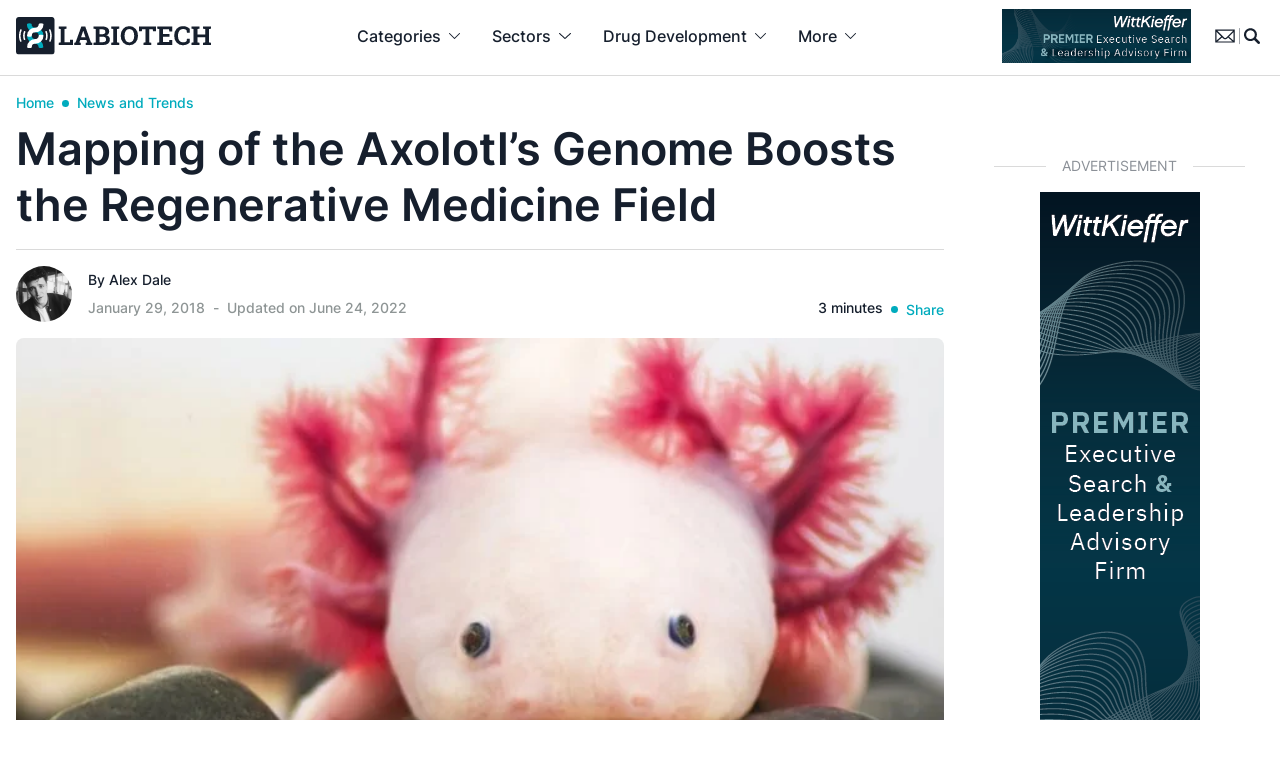

--- FILE ---
content_type: text/html; charset=utf-8
request_url: https://www.google.com/recaptcha/api2/anchor?ar=1&k=6Lctlk4qAAAAAKll71Ha-ZELEdrT0RdkBARGaY76&co=aHR0cHM6Ly93d3cubGFiaW90ZWNoLmV1OjQ0Mw..&hl=en&v=PoyoqOPhxBO7pBk68S4YbpHZ&size=invisible&anchor-ms=20000&execute-ms=30000&cb=5dhz4lo70gno
body_size: 48925
content:
<!DOCTYPE HTML><html dir="ltr" lang="en"><head><meta http-equiv="Content-Type" content="text/html; charset=UTF-8">
<meta http-equiv="X-UA-Compatible" content="IE=edge">
<title>reCAPTCHA</title>
<style type="text/css">
/* cyrillic-ext */
@font-face {
  font-family: 'Roboto';
  font-style: normal;
  font-weight: 400;
  font-stretch: 100%;
  src: url(//fonts.gstatic.com/s/roboto/v48/KFO7CnqEu92Fr1ME7kSn66aGLdTylUAMa3GUBHMdazTgWw.woff2) format('woff2');
  unicode-range: U+0460-052F, U+1C80-1C8A, U+20B4, U+2DE0-2DFF, U+A640-A69F, U+FE2E-FE2F;
}
/* cyrillic */
@font-face {
  font-family: 'Roboto';
  font-style: normal;
  font-weight: 400;
  font-stretch: 100%;
  src: url(//fonts.gstatic.com/s/roboto/v48/KFO7CnqEu92Fr1ME7kSn66aGLdTylUAMa3iUBHMdazTgWw.woff2) format('woff2');
  unicode-range: U+0301, U+0400-045F, U+0490-0491, U+04B0-04B1, U+2116;
}
/* greek-ext */
@font-face {
  font-family: 'Roboto';
  font-style: normal;
  font-weight: 400;
  font-stretch: 100%;
  src: url(//fonts.gstatic.com/s/roboto/v48/KFO7CnqEu92Fr1ME7kSn66aGLdTylUAMa3CUBHMdazTgWw.woff2) format('woff2');
  unicode-range: U+1F00-1FFF;
}
/* greek */
@font-face {
  font-family: 'Roboto';
  font-style: normal;
  font-weight: 400;
  font-stretch: 100%;
  src: url(//fonts.gstatic.com/s/roboto/v48/KFO7CnqEu92Fr1ME7kSn66aGLdTylUAMa3-UBHMdazTgWw.woff2) format('woff2');
  unicode-range: U+0370-0377, U+037A-037F, U+0384-038A, U+038C, U+038E-03A1, U+03A3-03FF;
}
/* math */
@font-face {
  font-family: 'Roboto';
  font-style: normal;
  font-weight: 400;
  font-stretch: 100%;
  src: url(//fonts.gstatic.com/s/roboto/v48/KFO7CnqEu92Fr1ME7kSn66aGLdTylUAMawCUBHMdazTgWw.woff2) format('woff2');
  unicode-range: U+0302-0303, U+0305, U+0307-0308, U+0310, U+0312, U+0315, U+031A, U+0326-0327, U+032C, U+032F-0330, U+0332-0333, U+0338, U+033A, U+0346, U+034D, U+0391-03A1, U+03A3-03A9, U+03B1-03C9, U+03D1, U+03D5-03D6, U+03F0-03F1, U+03F4-03F5, U+2016-2017, U+2034-2038, U+203C, U+2040, U+2043, U+2047, U+2050, U+2057, U+205F, U+2070-2071, U+2074-208E, U+2090-209C, U+20D0-20DC, U+20E1, U+20E5-20EF, U+2100-2112, U+2114-2115, U+2117-2121, U+2123-214F, U+2190, U+2192, U+2194-21AE, U+21B0-21E5, U+21F1-21F2, U+21F4-2211, U+2213-2214, U+2216-22FF, U+2308-230B, U+2310, U+2319, U+231C-2321, U+2336-237A, U+237C, U+2395, U+239B-23B7, U+23D0, U+23DC-23E1, U+2474-2475, U+25AF, U+25B3, U+25B7, U+25BD, U+25C1, U+25CA, U+25CC, U+25FB, U+266D-266F, U+27C0-27FF, U+2900-2AFF, U+2B0E-2B11, U+2B30-2B4C, U+2BFE, U+3030, U+FF5B, U+FF5D, U+1D400-1D7FF, U+1EE00-1EEFF;
}
/* symbols */
@font-face {
  font-family: 'Roboto';
  font-style: normal;
  font-weight: 400;
  font-stretch: 100%;
  src: url(//fonts.gstatic.com/s/roboto/v48/KFO7CnqEu92Fr1ME7kSn66aGLdTylUAMaxKUBHMdazTgWw.woff2) format('woff2');
  unicode-range: U+0001-000C, U+000E-001F, U+007F-009F, U+20DD-20E0, U+20E2-20E4, U+2150-218F, U+2190, U+2192, U+2194-2199, U+21AF, U+21E6-21F0, U+21F3, U+2218-2219, U+2299, U+22C4-22C6, U+2300-243F, U+2440-244A, U+2460-24FF, U+25A0-27BF, U+2800-28FF, U+2921-2922, U+2981, U+29BF, U+29EB, U+2B00-2BFF, U+4DC0-4DFF, U+FFF9-FFFB, U+10140-1018E, U+10190-1019C, U+101A0, U+101D0-101FD, U+102E0-102FB, U+10E60-10E7E, U+1D2C0-1D2D3, U+1D2E0-1D37F, U+1F000-1F0FF, U+1F100-1F1AD, U+1F1E6-1F1FF, U+1F30D-1F30F, U+1F315, U+1F31C, U+1F31E, U+1F320-1F32C, U+1F336, U+1F378, U+1F37D, U+1F382, U+1F393-1F39F, U+1F3A7-1F3A8, U+1F3AC-1F3AF, U+1F3C2, U+1F3C4-1F3C6, U+1F3CA-1F3CE, U+1F3D4-1F3E0, U+1F3ED, U+1F3F1-1F3F3, U+1F3F5-1F3F7, U+1F408, U+1F415, U+1F41F, U+1F426, U+1F43F, U+1F441-1F442, U+1F444, U+1F446-1F449, U+1F44C-1F44E, U+1F453, U+1F46A, U+1F47D, U+1F4A3, U+1F4B0, U+1F4B3, U+1F4B9, U+1F4BB, U+1F4BF, U+1F4C8-1F4CB, U+1F4D6, U+1F4DA, U+1F4DF, U+1F4E3-1F4E6, U+1F4EA-1F4ED, U+1F4F7, U+1F4F9-1F4FB, U+1F4FD-1F4FE, U+1F503, U+1F507-1F50B, U+1F50D, U+1F512-1F513, U+1F53E-1F54A, U+1F54F-1F5FA, U+1F610, U+1F650-1F67F, U+1F687, U+1F68D, U+1F691, U+1F694, U+1F698, U+1F6AD, U+1F6B2, U+1F6B9-1F6BA, U+1F6BC, U+1F6C6-1F6CF, U+1F6D3-1F6D7, U+1F6E0-1F6EA, U+1F6F0-1F6F3, U+1F6F7-1F6FC, U+1F700-1F7FF, U+1F800-1F80B, U+1F810-1F847, U+1F850-1F859, U+1F860-1F887, U+1F890-1F8AD, U+1F8B0-1F8BB, U+1F8C0-1F8C1, U+1F900-1F90B, U+1F93B, U+1F946, U+1F984, U+1F996, U+1F9E9, U+1FA00-1FA6F, U+1FA70-1FA7C, U+1FA80-1FA89, U+1FA8F-1FAC6, U+1FACE-1FADC, U+1FADF-1FAE9, U+1FAF0-1FAF8, U+1FB00-1FBFF;
}
/* vietnamese */
@font-face {
  font-family: 'Roboto';
  font-style: normal;
  font-weight: 400;
  font-stretch: 100%;
  src: url(//fonts.gstatic.com/s/roboto/v48/KFO7CnqEu92Fr1ME7kSn66aGLdTylUAMa3OUBHMdazTgWw.woff2) format('woff2');
  unicode-range: U+0102-0103, U+0110-0111, U+0128-0129, U+0168-0169, U+01A0-01A1, U+01AF-01B0, U+0300-0301, U+0303-0304, U+0308-0309, U+0323, U+0329, U+1EA0-1EF9, U+20AB;
}
/* latin-ext */
@font-face {
  font-family: 'Roboto';
  font-style: normal;
  font-weight: 400;
  font-stretch: 100%;
  src: url(//fonts.gstatic.com/s/roboto/v48/KFO7CnqEu92Fr1ME7kSn66aGLdTylUAMa3KUBHMdazTgWw.woff2) format('woff2');
  unicode-range: U+0100-02BA, U+02BD-02C5, U+02C7-02CC, U+02CE-02D7, U+02DD-02FF, U+0304, U+0308, U+0329, U+1D00-1DBF, U+1E00-1E9F, U+1EF2-1EFF, U+2020, U+20A0-20AB, U+20AD-20C0, U+2113, U+2C60-2C7F, U+A720-A7FF;
}
/* latin */
@font-face {
  font-family: 'Roboto';
  font-style: normal;
  font-weight: 400;
  font-stretch: 100%;
  src: url(//fonts.gstatic.com/s/roboto/v48/KFO7CnqEu92Fr1ME7kSn66aGLdTylUAMa3yUBHMdazQ.woff2) format('woff2');
  unicode-range: U+0000-00FF, U+0131, U+0152-0153, U+02BB-02BC, U+02C6, U+02DA, U+02DC, U+0304, U+0308, U+0329, U+2000-206F, U+20AC, U+2122, U+2191, U+2193, U+2212, U+2215, U+FEFF, U+FFFD;
}
/* cyrillic-ext */
@font-face {
  font-family: 'Roboto';
  font-style: normal;
  font-weight: 500;
  font-stretch: 100%;
  src: url(//fonts.gstatic.com/s/roboto/v48/KFO7CnqEu92Fr1ME7kSn66aGLdTylUAMa3GUBHMdazTgWw.woff2) format('woff2');
  unicode-range: U+0460-052F, U+1C80-1C8A, U+20B4, U+2DE0-2DFF, U+A640-A69F, U+FE2E-FE2F;
}
/* cyrillic */
@font-face {
  font-family: 'Roboto';
  font-style: normal;
  font-weight: 500;
  font-stretch: 100%;
  src: url(//fonts.gstatic.com/s/roboto/v48/KFO7CnqEu92Fr1ME7kSn66aGLdTylUAMa3iUBHMdazTgWw.woff2) format('woff2');
  unicode-range: U+0301, U+0400-045F, U+0490-0491, U+04B0-04B1, U+2116;
}
/* greek-ext */
@font-face {
  font-family: 'Roboto';
  font-style: normal;
  font-weight: 500;
  font-stretch: 100%;
  src: url(//fonts.gstatic.com/s/roboto/v48/KFO7CnqEu92Fr1ME7kSn66aGLdTylUAMa3CUBHMdazTgWw.woff2) format('woff2');
  unicode-range: U+1F00-1FFF;
}
/* greek */
@font-face {
  font-family: 'Roboto';
  font-style: normal;
  font-weight: 500;
  font-stretch: 100%;
  src: url(//fonts.gstatic.com/s/roboto/v48/KFO7CnqEu92Fr1ME7kSn66aGLdTylUAMa3-UBHMdazTgWw.woff2) format('woff2');
  unicode-range: U+0370-0377, U+037A-037F, U+0384-038A, U+038C, U+038E-03A1, U+03A3-03FF;
}
/* math */
@font-face {
  font-family: 'Roboto';
  font-style: normal;
  font-weight: 500;
  font-stretch: 100%;
  src: url(//fonts.gstatic.com/s/roboto/v48/KFO7CnqEu92Fr1ME7kSn66aGLdTylUAMawCUBHMdazTgWw.woff2) format('woff2');
  unicode-range: U+0302-0303, U+0305, U+0307-0308, U+0310, U+0312, U+0315, U+031A, U+0326-0327, U+032C, U+032F-0330, U+0332-0333, U+0338, U+033A, U+0346, U+034D, U+0391-03A1, U+03A3-03A9, U+03B1-03C9, U+03D1, U+03D5-03D6, U+03F0-03F1, U+03F4-03F5, U+2016-2017, U+2034-2038, U+203C, U+2040, U+2043, U+2047, U+2050, U+2057, U+205F, U+2070-2071, U+2074-208E, U+2090-209C, U+20D0-20DC, U+20E1, U+20E5-20EF, U+2100-2112, U+2114-2115, U+2117-2121, U+2123-214F, U+2190, U+2192, U+2194-21AE, U+21B0-21E5, U+21F1-21F2, U+21F4-2211, U+2213-2214, U+2216-22FF, U+2308-230B, U+2310, U+2319, U+231C-2321, U+2336-237A, U+237C, U+2395, U+239B-23B7, U+23D0, U+23DC-23E1, U+2474-2475, U+25AF, U+25B3, U+25B7, U+25BD, U+25C1, U+25CA, U+25CC, U+25FB, U+266D-266F, U+27C0-27FF, U+2900-2AFF, U+2B0E-2B11, U+2B30-2B4C, U+2BFE, U+3030, U+FF5B, U+FF5D, U+1D400-1D7FF, U+1EE00-1EEFF;
}
/* symbols */
@font-face {
  font-family: 'Roboto';
  font-style: normal;
  font-weight: 500;
  font-stretch: 100%;
  src: url(//fonts.gstatic.com/s/roboto/v48/KFO7CnqEu92Fr1ME7kSn66aGLdTylUAMaxKUBHMdazTgWw.woff2) format('woff2');
  unicode-range: U+0001-000C, U+000E-001F, U+007F-009F, U+20DD-20E0, U+20E2-20E4, U+2150-218F, U+2190, U+2192, U+2194-2199, U+21AF, U+21E6-21F0, U+21F3, U+2218-2219, U+2299, U+22C4-22C6, U+2300-243F, U+2440-244A, U+2460-24FF, U+25A0-27BF, U+2800-28FF, U+2921-2922, U+2981, U+29BF, U+29EB, U+2B00-2BFF, U+4DC0-4DFF, U+FFF9-FFFB, U+10140-1018E, U+10190-1019C, U+101A0, U+101D0-101FD, U+102E0-102FB, U+10E60-10E7E, U+1D2C0-1D2D3, U+1D2E0-1D37F, U+1F000-1F0FF, U+1F100-1F1AD, U+1F1E6-1F1FF, U+1F30D-1F30F, U+1F315, U+1F31C, U+1F31E, U+1F320-1F32C, U+1F336, U+1F378, U+1F37D, U+1F382, U+1F393-1F39F, U+1F3A7-1F3A8, U+1F3AC-1F3AF, U+1F3C2, U+1F3C4-1F3C6, U+1F3CA-1F3CE, U+1F3D4-1F3E0, U+1F3ED, U+1F3F1-1F3F3, U+1F3F5-1F3F7, U+1F408, U+1F415, U+1F41F, U+1F426, U+1F43F, U+1F441-1F442, U+1F444, U+1F446-1F449, U+1F44C-1F44E, U+1F453, U+1F46A, U+1F47D, U+1F4A3, U+1F4B0, U+1F4B3, U+1F4B9, U+1F4BB, U+1F4BF, U+1F4C8-1F4CB, U+1F4D6, U+1F4DA, U+1F4DF, U+1F4E3-1F4E6, U+1F4EA-1F4ED, U+1F4F7, U+1F4F9-1F4FB, U+1F4FD-1F4FE, U+1F503, U+1F507-1F50B, U+1F50D, U+1F512-1F513, U+1F53E-1F54A, U+1F54F-1F5FA, U+1F610, U+1F650-1F67F, U+1F687, U+1F68D, U+1F691, U+1F694, U+1F698, U+1F6AD, U+1F6B2, U+1F6B9-1F6BA, U+1F6BC, U+1F6C6-1F6CF, U+1F6D3-1F6D7, U+1F6E0-1F6EA, U+1F6F0-1F6F3, U+1F6F7-1F6FC, U+1F700-1F7FF, U+1F800-1F80B, U+1F810-1F847, U+1F850-1F859, U+1F860-1F887, U+1F890-1F8AD, U+1F8B0-1F8BB, U+1F8C0-1F8C1, U+1F900-1F90B, U+1F93B, U+1F946, U+1F984, U+1F996, U+1F9E9, U+1FA00-1FA6F, U+1FA70-1FA7C, U+1FA80-1FA89, U+1FA8F-1FAC6, U+1FACE-1FADC, U+1FADF-1FAE9, U+1FAF0-1FAF8, U+1FB00-1FBFF;
}
/* vietnamese */
@font-face {
  font-family: 'Roboto';
  font-style: normal;
  font-weight: 500;
  font-stretch: 100%;
  src: url(//fonts.gstatic.com/s/roboto/v48/KFO7CnqEu92Fr1ME7kSn66aGLdTylUAMa3OUBHMdazTgWw.woff2) format('woff2');
  unicode-range: U+0102-0103, U+0110-0111, U+0128-0129, U+0168-0169, U+01A0-01A1, U+01AF-01B0, U+0300-0301, U+0303-0304, U+0308-0309, U+0323, U+0329, U+1EA0-1EF9, U+20AB;
}
/* latin-ext */
@font-face {
  font-family: 'Roboto';
  font-style: normal;
  font-weight: 500;
  font-stretch: 100%;
  src: url(//fonts.gstatic.com/s/roboto/v48/KFO7CnqEu92Fr1ME7kSn66aGLdTylUAMa3KUBHMdazTgWw.woff2) format('woff2');
  unicode-range: U+0100-02BA, U+02BD-02C5, U+02C7-02CC, U+02CE-02D7, U+02DD-02FF, U+0304, U+0308, U+0329, U+1D00-1DBF, U+1E00-1E9F, U+1EF2-1EFF, U+2020, U+20A0-20AB, U+20AD-20C0, U+2113, U+2C60-2C7F, U+A720-A7FF;
}
/* latin */
@font-face {
  font-family: 'Roboto';
  font-style: normal;
  font-weight: 500;
  font-stretch: 100%;
  src: url(//fonts.gstatic.com/s/roboto/v48/KFO7CnqEu92Fr1ME7kSn66aGLdTylUAMa3yUBHMdazQ.woff2) format('woff2');
  unicode-range: U+0000-00FF, U+0131, U+0152-0153, U+02BB-02BC, U+02C6, U+02DA, U+02DC, U+0304, U+0308, U+0329, U+2000-206F, U+20AC, U+2122, U+2191, U+2193, U+2212, U+2215, U+FEFF, U+FFFD;
}
/* cyrillic-ext */
@font-face {
  font-family: 'Roboto';
  font-style: normal;
  font-weight: 900;
  font-stretch: 100%;
  src: url(//fonts.gstatic.com/s/roboto/v48/KFO7CnqEu92Fr1ME7kSn66aGLdTylUAMa3GUBHMdazTgWw.woff2) format('woff2');
  unicode-range: U+0460-052F, U+1C80-1C8A, U+20B4, U+2DE0-2DFF, U+A640-A69F, U+FE2E-FE2F;
}
/* cyrillic */
@font-face {
  font-family: 'Roboto';
  font-style: normal;
  font-weight: 900;
  font-stretch: 100%;
  src: url(//fonts.gstatic.com/s/roboto/v48/KFO7CnqEu92Fr1ME7kSn66aGLdTylUAMa3iUBHMdazTgWw.woff2) format('woff2');
  unicode-range: U+0301, U+0400-045F, U+0490-0491, U+04B0-04B1, U+2116;
}
/* greek-ext */
@font-face {
  font-family: 'Roboto';
  font-style: normal;
  font-weight: 900;
  font-stretch: 100%;
  src: url(//fonts.gstatic.com/s/roboto/v48/KFO7CnqEu92Fr1ME7kSn66aGLdTylUAMa3CUBHMdazTgWw.woff2) format('woff2');
  unicode-range: U+1F00-1FFF;
}
/* greek */
@font-face {
  font-family: 'Roboto';
  font-style: normal;
  font-weight: 900;
  font-stretch: 100%;
  src: url(//fonts.gstatic.com/s/roboto/v48/KFO7CnqEu92Fr1ME7kSn66aGLdTylUAMa3-UBHMdazTgWw.woff2) format('woff2');
  unicode-range: U+0370-0377, U+037A-037F, U+0384-038A, U+038C, U+038E-03A1, U+03A3-03FF;
}
/* math */
@font-face {
  font-family: 'Roboto';
  font-style: normal;
  font-weight: 900;
  font-stretch: 100%;
  src: url(//fonts.gstatic.com/s/roboto/v48/KFO7CnqEu92Fr1ME7kSn66aGLdTylUAMawCUBHMdazTgWw.woff2) format('woff2');
  unicode-range: U+0302-0303, U+0305, U+0307-0308, U+0310, U+0312, U+0315, U+031A, U+0326-0327, U+032C, U+032F-0330, U+0332-0333, U+0338, U+033A, U+0346, U+034D, U+0391-03A1, U+03A3-03A9, U+03B1-03C9, U+03D1, U+03D5-03D6, U+03F0-03F1, U+03F4-03F5, U+2016-2017, U+2034-2038, U+203C, U+2040, U+2043, U+2047, U+2050, U+2057, U+205F, U+2070-2071, U+2074-208E, U+2090-209C, U+20D0-20DC, U+20E1, U+20E5-20EF, U+2100-2112, U+2114-2115, U+2117-2121, U+2123-214F, U+2190, U+2192, U+2194-21AE, U+21B0-21E5, U+21F1-21F2, U+21F4-2211, U+2213-2214, U+2216-22FF, U+2308-230B, U+2310, U+2319, U+231C-2321, U+2336-237A, U+237C, U+2395, U+239B-23B7, U+23D0, U+23DC-23E1, U+2474-2475, U+25AF, U+25B3, U+25B7, U+25BD, U+25C1, U+25CA, U+25CC, U+25FB, U+266D-266F, U+27C0-27FF, U+2900-2AFF, U+2B0E-2B11, U+2B30-2B4C, U+2BFE, U+3030, U+FF5B, U+FF5D, U+1D400-1D7FF, U+1EE00-1EEFF;
}
/* symbols */
@font-face {
  font-family: 'Roboto';
  font-style: normal;
  font-weight: 900;
  font-stretch: 100%;
  src: url(//fonts.gstatic.com/s/roboto/v48/KFO7CnqEu92Fr1ME7kSn66aGLdTylUAMaxKUBHMdazTgWw.woff2) format('woff2');
  unicode-range: U+0001-000C, U+000E-001F, U+007F-009F, U+20DD-20E0, U+20E2-20E4, U+2150-218F, U+2190, U+2192, U+2194-2199, U+21AF, U+21E6-21F0, U+21F3, U+2218-2219, U+2299, U+22C4-22C6, U+2300-243F, U+2440-244A, U+2460-24FF, U+25A0-27BF, U+2800-28FF, U+2921-2922, U+2981, U+29BF, U+29EB, U+2B00-2BFF, U+4DC0-4DFF, U+FFF9-FFFB, U+10140-1018E, U+10190-1019C, U+101A0, U+101D0-101FD, U+102E0-102FB, U+10E60-10E7E, U+1D2C0-1D2D3, U+1D2E0-1D37F, U+1F000-1F0FF, U+1F100-1F1AD, U+1F1E6-1F1FF, U+1F30D-1F30F, U+1F315, U+1F31C, U+1F31E, U+1F320-1F32C, U+1F336, U+1F378, U+1F37D, U+1F382, U+1F393-1F39F, U+1F3A7-1F3A8, U+1F3AC-1F3AF, U+1F3C2, U+1F3C4-1F3C6, U+1F3CA-1F3CE, U+1F3D4-1F3E0, U+1F3ED, U+1F3F1-1F3F3, U+1F3F5-1F3F7, U+1F408, U+1F415, U+1F41F, U+1F426, U+1F43F, U+1F441-1F442, U+1F444, U+1F446-1F449, U+1F44C-1F44E, U+1F453, U+1F46A, U+1F47D, U+1F4A3, U+1F4B0, U+1F4B3, U+1F4B9, U+1F4BB, U+1F4BF, U+1F4C8-1F4CB, U+1F4D6, U+1F4DA, U+1F4DF, U+1F4E3-1F4E6, U+1F4EA-1F4ED, U+1F4F7, U+1F4F9-1F4FB, U+1F4FD-1F4FE, U+1F503, U+1F507-1F50B, U+1F50D, U+1F512-1F513, U+1F53E-1F54A, U+1F54F-1F5FA, U+1F610, U+1F650-1F67F, U+1F687, U+1F68D, U+1F691, U+1F694, U+1F698, U+1F6AD, U+1F6B2, U+1F6B9-1F6BA, U+1F6BC, U+1F6C6-1F6CF, U+1F6D3-1F6D7, U+1F6E0-1F6EA, U+1F6F0-1F6F3, U+1F6F7-1F6FC, U+1F700-1F7FF, U+1F800-1F80B, U+1F810-1F847, U+1F850-1F859, U+1F860-1F887, U+1F890-1F8AD, U+1F8B0-1F8BB, U+1F8C0-1F8C1, U+1F900-1F90B, U+1F93B, U+1F946, U+1F984, U+1F996, U+1F9E9, U+1FA00-1FA6F, U+1FA70-1FA7C, U+1FA80-1FA89, U+1FA8F-1FAC6, U+1FACE-1FADC, U+1FADF-1FAE9, U+1FAF0-1FAF8, U+1FB00-1FBFF;
}
/* vietnamese */
@font-face {
  font-family: 'Roboto';
  font-style: normal;
  font-weight: 900;
  font-stretch: 100%;
  src: url(//fonts.gstatic.com/s/roboto/v48/KFO7CnqEu92Fr1ME7kSn66aGLdTylUAMa3OUBHMdazTgWw.woff2) format('woff2');
  unicode-range: U+0102-0103, U+0110-0111, U+0128-0129, U+0168-0169, U+01A0-01A1, U+01AF-01B0, U+0300-0301, U+0303-0304, U+0308-0309, U+0323, U+0329, U+1EA0-1EF9, U+20AB;
}
/* latin-ext */
@font-face {
  font-family: 'Roboto';
  font-style: normal;
  font-weight: 900;
  font-stretch: 100%;
  src: url(//fonts.gstatic.com/s/roboto/v48/KFO7CnqEu92Fr1ME7kSn66aGLdTylUAMa3KUBHMdazTgWw.woff2) format('woff2');
  unicode-range: U+0100-02BA, U+02BD-02C5, U+02C7-02CC, U+02CE-02D7, U+02DD-02FF, U+0304, U+0308, U+0329, U+1D00-1DBF, U+1E00-1E9F, U+1EF2-1EFF, U+2020, U+20A0-20AB, U+20AD-20C0, U+2113, U+2C60-2C7F, U+A720-A7FF;
}
/* latin */
@font-face {
  font-family: 'Roboto';
  font-style: normal;
  font-weight: 900;
  font-stretch: 100%;
  src: url(//fonts.gstatic.com/s/roboto/v48/KFO7CnqEu92Fr1ME7kSn66aGLdTylUAMa3yUBHMdazQ.woff2) format('woff2');
  unicode-range: U+0000-00FF, U+0131, U+0152-0153, U+02BB-02BC, U+02C6, U+02DA, U+02DC, U+0304, U+0308, U+0329, U+2000-206F, U+20AC, U+2122, U+2191, U+2193, U+2212, U+2215, U+FEFF, U+FFFD;
}

</style>
<link rel="stylesheet" type="text/css" href="https://www.gstatic.com/recaptcha/releases/PoyoqOPhxBO7pBk68S4YbpHZ/styles__ltr.css">
<script nonce="FPmHS0CPijLFzeQk0wny5A" type="text/javascript">window['__recaptcha_api'] = 'https://www.google.com/recaptcha/api2/';</script>
<script type="text/javascript" src="https://www.gstatic.com/recaptcha/releases/PoyoqOPhxBO7pBk68S4YbpHZ/recaptcha__en.js" nonce="FPmHS0CPijLFzeQk0wny5A">
      
    </script></head>
<body><div id="rc-anchor-alert" class="rc-anchor-alert"></div>
<input type="hidden" id="recaptcha-token" value="[base64]">
<script type="text/javascript" nonce="FPmHS0CPijLFzeQk0wny5A">
      recaptcha.anchor.Main.init("[\x22ainput\x22,[\x22bgdata\x22,\x22\x22,\[base64]/[base64]/[base64]/[base64]/[base64]/UltsKytdPUU6KEU8MjA0OD9SW2wrK109RT4+NnwxOTI6KChFJjY0NTEyKT09NTUyOTYmJk0rMTxjLmxlbmd0aCYmKGMuY2hhckNvZGVBdChNKzEpJjY0NTEyKT09NTYzMjA/[base64]/[base64]/[base64]/[base64]/[base64]/[base64]/[base64]\x22,\[base64]\\u003d\x22,\x22bHIPC3XCsAZhNR/CksKMEcO5wpkGw7Rlw4x9w6/CkcKNwq5pw6HCuMKqw6N2w7HDvsOiwpU9NMO0K8O9d8OwPmZ4MBrClsOjJsKAw5fDrsKJw4HCsG8Kwo3Cq2giJkHCuVHDsE7CtMOVWg7ChsKzLRERw7bCqsKywpdeUsKUw7INw64cwq0VBzhiUsKGwqhZwr/[base64]/DkyzCgsOHw6olw4Fjw6pfYnpFCMKlLifCksK5Z8OJDV1dZzXDjnViwpfDkVN7PMKVw5Bqwr5Tw40Dwrdad2ByHcO1ecONw5hwwptHw6rDpcKHAMKNwod7OggAbMKrwr1zByYmZCMDwozDicOrO8KsNcO/KizChxzCgcOeDcKqHV1xw4vDnMOuS8OzwqAtPcKQGXDCuMOIw6fClWnCmTZFw6/CtsOQw68qa0N2PcKzCQnCnDjCsEURwqDDp8O3w5jDjQbDpyBlNgVHY8KlwqstPMOrw71RwqdpKcKPwpvDmMOvw5oIw4/CgQprGAvCpcOGw7hBXcKrw7rDhMKDw4rCiAo/[base64]/fRrDvXPCusOpw6HDmMKhT8Ktwps0wpXCo8KbwpBoNcO8wrXClsKJFcKPawPDnsOxKx/Dl3hxL8KDwqLCi8OcR8Kqe8KCwp7CsHvDvxrDjhrCuQ7Cv8OJLDoow7Fyw6HDgMKWO3/DlEXCjSsLw7fCqsKeDsKJwoMUw4dHwpLClcOyR8OwBkrCuMKEw57DpSvCuWLDiMKWw41gC8OoVV0kYMKqO8KzDsKrPUcKAsK4wpMqDHbCqcKtXcOqw7MFwq8cWE9jw496woTDi8KwTsKhwoAYw4vDl8K5woHDm1Y6VsKQwoPDoV/Du8OXw4cfwqJZworCncO2w4jCjThCw75/wpVrw67CvBLDrmxaSEFhCcKHwpMzX8Ouw4rDkn3DocO5w7cQScOObF7ChsKAATofYCJ1wo5SwqNvVV/DrcOMcmXDpcKDFHMOwr9rJ8Oqw6LCpAjCiU/Cp3TDiMK2wqXCv8OcEMKoeFXDh0Bkw71hQcORw4Fsw4kjBsO+NyrDqcOObMKiw4XDiMKLcWQoLsKRwqTDvF1ww5jCqx/[base64]/OsKgEl1DEMKfNxPDmWHDj3/[base64]/Co8O8w6HDhUTDmkUNDEvCmTMuKcOswoTCqzzCtMOBQRfDqQRFLhcDCcK6HVPCnMK/[base64]/CkF3CtVrCgMK9OAfDjz0pGg/CqhArw47DgMOFTQjDrxofwoDCicKkw4zDkMKeal0TSyNKWsOcwoNgZMOvRHQiw4wpw6/DlivDksOLwqoPa3kaw5xhw7EYw6nClkbDrMOywqIlwp8Xw5LDrzF2GmLDszbCmUFfASc1fcKKwoxEYMOawpzCk8KbK8OUwo7Co8OPPRZ+Ny/DpsOTw6E/djDDh2kKJBoAEMO4HALCpsKIw4wyaRVnSSXDjsKtKsKGNMKwwrLDuMOWO2fDt0TDtx0Cw43DhMOwbE/[base64]/ChUhFEcOGKMOEwpnDliLDs8KdbzzDpSDDmEMlWcKOwofCh1vCjBbCjnfDsWTDulvCnyZBKj3DnsKHAMO0woLChcOQZCETwrDDi8OEwrYTXxcVNMKXwp18MsOOw4hpw7zCisKUHV4rwpnCpAEuw7/DnXlpwrYWwr1/[base64]/DpMOYwoLCrGnDucKvw5jCpsOxwrgZVcOPa8KrW8O3RMKrwqczbcOLRAtGw4LDpRQ3w4Eaw7zDlELDh8OKWMKIJTfDrMKxw7fDhRFQwpM5LRgNw4hFWsKmMcOow6REGQdwwo1OAjrCgGA/TcOFD00SXsKBwpHCnCJpP8KoWMKUXcOBETrDrwvDksOUwprCtMKVwqzDusOmdMKwwq4fbMK4w7Uvwp/CjjkZwqhKw6/CjwLCtCd/[base64]/Co0Viw6cYTBbCmcOFD1ptwqvCgMKrewRvHEzDtMKfw54Gwq/DmsO9DGc5woNfXsOPecKnXCbDsys3w5BTw6zDq8KcAsOOWzcWw7bCskV/w7zDgMOcwpnCpl8HSCHCrMKWw6RODlZIH8KpNhpuwoJXwqAnQXHDqMO9R8Obwohuw6d0wr06w4tswq0nw47CnwjDj317J8KTHT8VOsKTJ8OOUi3CjygnFkFjGD8zGcKQwpBHw5EEwpfChsO8I8KHPcO8w5vDmMKdck7CksKsw6TDkhgVwo5uwr7CusK/KsKoFcOZNABvwqh3CMOsHm4fwpPDthrDhHlnwrR4LTDDicKAHmpnCSTDk8OOwqomP8KOw7TCmMO+w6rDtjUDdmLCusKiwpHDg3glwo/DhsOHwroswq/DusOuw6XDssKIaW0pwqDClnfDgHwEwr3CicKHwoAdFsK5w7APOsKuwqNfEsKvw6/DtsK0fsOrRsOzw7fCghnDksOGw7sBX8O9DMKpYsO6w7/Cq8O5NMOoMBPCuyt/w5xfw4/Cu8OjM8O3Q8K8HsOtTEEGZFDClRTDn8OGWnRAwrQ3w5HDthBkCyLDrUZMI8KYHMKgw7PCucOXwo/Cqi7Cg1bDkE58w6HCjCfCiMOQw5rDmCLDqcKBw4RTw5NCwr4ww5Q7ahXCrjnCpnFiw6nCljlbBsObwogxwpBnO8Kaw6HCkcKXfsKzwrbDviLClD7ChR7Dm8KkGCAhwqZqHVsGwpjDkmsDFC/DjcKcVcKrJVTDoMO0cMO2TsKaaETDpmTCu8OVX3kQe8OoVcKXwprDsUHDmTZAwo7DocKEdcK7w73DnEHDi8ONwrjDjMOBMMOYwpPDkyJRw5JyJcKAw6PDp1s2PELDqQNBw5/CkMKmWsOJw5fDmsKOOsKRw5ZcdsOnTcK6H8K3SWo6wpw6wrlkwrUPwoDDvlMRwq9pTj3CoV44w53DgsOaO189bS4qUhrClMKjwpHCuBUrw68mTklAPl0hw64/CHQQE3ssG1fCgRBCw7DDqDbCh8K+w53CvSM/A08ewqDDrXnCuMOfw7FBw7Blw7/DjcKswrMKVx7Cu8KBwogCwppXwozCi8K0w7zDmXFxfRFww5JnSEMnY3DDlsKsw6stFFRLZE8Ewq3Ci2zDomHDmyvCny/[base64]/Dl2vCtsKFw5IkIAlyJnPCmsOiwrjDujrCmcKnWsKWNTsiZ8OZw4AaAsKkw48sRcKowqtnBcO3DMOYw7AxGMKRA8OKwr3CunBvw40NUH7DoXDClcKAwoHDg2gBCRPDv8O9wpk4w4vCicOPw7HDpnvCkA4zG3cfAcOBwodEZ8Oaw7jDksKFY8K4LsKnwqh+wp/DpHDCkMKCVFs+JgjDnsKLL8O3wrfDocKqRRDCqgPDphxcw7/ChsO0w4QKwrPCil3CpFfDtjRqblc3C8K1cMORT8Onw6A+wpkELwzDi2csw4hRInPDm8OIwrxobcKBwok0f2tYwp1Zw7ZpVsO2axfCmzJtQcKUIR5JQsKYwpoqw4jDjMOkXXLDlS7Dn0/CocOGPgvCpsOzw4/DuFnCpsOOwpvDrTtWw5nCoMOaExomwpIZw6AnKRbDuBhzMMOHw7xMwovDvjNJwrZDZcOhTcKqwp7CqcK1wr3CtVsKwqJdwoPCssO1wpDDkU3DnsO7GsOww7/Cqg5hNm9mExDCrMKKwol0w4Znwq8kOsKyIsKwwoDDtQXCkx4Mw7JJMFfDpsKVwrNFdkoqfcKywpMKX8O+T2lNw50Zw4dROzzDgMOtw4HCqMOCHRNew6LDocKGwpXDrSrDtXfDh1/CksONw4J8w4A4wqvDkT3CmhQtwpotLAzDtMKpGzzCpcKoODvDrMKXS8K4ck/[base64]/[base64]/wrvCu3YUw6bCh3rCv8OLQMOmZDfCs8OewrHDiMK8w78nw7TCp8OEwpHCqU5KwpZpF1/[base64]/wrLDg8OHNMKlw6XDhl/ChcKYWcKiwqZyLiLDncOWG8OjwqljwqBmw68SQ8KeeVRbwpxZw4AAK8Kcw47DuWgDIsOrYTVLwrfDosObwp0Qw6U4wr4Fwr7DrcK6EsOVOsOGwoV7wonCjUDCncOzCiIsE8OpDcKhDQxMDDjDnsOhXMK/w5c8OcKYwr5nwqdNwopDTsKnworCmsO/[base64]/DqcOlwrLClsKFfcOjBcKPdcObwqhDwp8zw4low73DisOGw7d1JsKuR0nDoAHCniXCqcOAwoXDv2nDoMKoUzFIVgzCkRfDsMOeK8K5aX3ClsKiI3EsesO+dEfDrsKZOMOHw6djemQHwr/[base64]/K1vDmXRgZWDDszHDl2TCqcKfw5JAwqgLK1bCsGYeworCqsOFwrxnWMKcWzzDgGLDn8Oxw4kzSMOvw4ctQcKxwrvDocOyw43DosKjwoVVw4o3UsO9wrgnwobCpSZoHsKOw67Cu2RWwq/CmMOHOi1Dw6xcwr3CoMOowrMdJMKLwp5YwrnDo8OyKsKCP8Ofw6oKHDbDvMO3w41IDBLDn0fChAsxw7TCpG4Iwq/[base64]/DvAfCscKXw7A2UT8lwqFBw57CvcK/esKcwqrCsMOhw6kEwobDn8OBwokadMO/wr49wpXCgTI3Fgs+w5nDk14Jw7TCi8K1BMOMwpFiIMKFc8KkwrBXwqDDnsOAwpHDkjjDpQbDtibDtlTClcKBcUTDsMOIw7UweF3DrGHCnCLDqxzDjh8nw7zCv8KZBnICwrcMw77Do8OswpMxLMKZccKMwpkQwp1yBcKywrrCt8Kpw7t5YcKoWTLCuWzDvsOcfg/CoRxkXMOwwokvwonCj8KzMXDCvnwoEsKwBMKCOxsEw7YcHsOxM8KXUcObwrIuwoQ1fsKKw5M9KlVywqt2E8Kxw51Zwrlmw47ClxtzB8OKw55cw6pIwrzCiMOzwrfDhcKpNsKXAUcaw5M+RsOowoPDsBLCrMKxw4PDusKhDVzCmw7CjMO1T8KeCggRJU1Kw7XDgsO/[base64]/[base64]/[base64]/CkcKHUVLDgnPCnBAXbHrDkhY3PcKYbMOnFkbCt3XDpMO7wrxVw6VQDDTCn8Ouw4xGRiLChFbDt3dbKcO/w53DgiJCw7/CgcOVO1pow7zCssOgF2LCo20Dw7BebMK8YcKcw4rDumzDsMK1w7vCnMK8wr5SKsOAwpbCkwkdw6/DtsOzdAHCphATPizCgV3DtcOhw65kMBjDh27Dt8OgwqsVwpjDiyHDpgo4wr/CrwjCoMOKLnwnKWjCnRzDisO4wr3CtcKwQXLCoU3Dr8K9FsOrw4nChwZ1w4wRGMOSbg9CUcOLw74bwoXDgklnbsKrIBpdw4XDs8K7wrPDtMKtwpHCh8KFw5sTOMK9wqVIwrrCmMKpGUozw5rCgMK/wrrCv8Kga8K6w60eBkF6w4o3woFRcVIhwr89CcKtw7hRUQ7DjTlQc2HCucOew4DDr8Osw6J9bEfDpwjDrGPDhcOdKSTCjQ7CpMO4w5ZFwq/DosKvW8Kfw7U0HRBawpfDusKvQTJhDMOhZMOMDUzCssOgwrd4MMO8Fjwiwq7CrsO+ZcKNw5/ChWHCu0E0an8/On7DpcKEw43ClEAdRMOPRMORwr/DlsOiPsOGw6kjPcOEwrw7woVQwrDCm8KhLMKdwo7DmcK8XcOFwozDj8OQw7nCqVTDnxk5w4N0CsOcwoPDmsKwP8Knw5/[base64]/Cv8KLejLDt27CpsKkUMKHwqLCvEdFw7/[base64]/CkEDCqMKuwqBOAmzCq8OdckcOLzzChMKfwqRjw6TDsMOPw5LCrsOJwo/CrADCm2cXXGFLw7/DuMOMLW7CnMOIwpc9w4TDj8Kew5LCpMOUw5rChcO0wrXDvMKHOcOSTcKJwoHDniN7w6zCqzAwfMOLCwA6I8Oxw4FJwo9Zw4jDp8O5aURlwoF1Q8O/wol2wqfChFLChXnCi3kHwobCnklBw4RQBnjCuFHDp8ObDsOFBR4DY8K3T8OyLlHDihLCocONVhvDscOjwozCujgVdMOud8Ohw4w0fMKQw5PDsxIvw6zCs8OsGz/[base64]/[base64]/DuMO6wqLCn8KAw7bChsKWwr8pw43DjjoPw74RBwQUXMK9w43ChxHCoDfDshxbw4bDkcOIDxrDvSJlfwrCvgvCpxMIwqFSwp3DsMKHw4PCrg/DuMORwq/ChMO4wp0RLMOGIsKlGGJBa1k+TcOmw5NUwo0hwp8mw55rw410w4gww7/[base64]/NXHDsm7CtsOjHsOVRMKsw73DisKEwrMRw7jCsMOfWCXCrTTCm1rCu3VLw6PCgUAnRl8JJ8OrOsKHw7XDocOZQMOIwp5FM8OkwoHCg8OUwo3DrMKWwqHCggfDmCzCikFDLnLDhmjCkQrCjsKmN8KmVRF9J2nDh8OmDWLCtcK/w7fDi8KmJmcTw6TDkiDDiMO/w7ZFw58lAMKONMKhd8KCPivCgRnCv8OtMk9hw7Eow790wobDhmUSSHIcEcOdw5RFdA/CgMKzVMKhH8OLw5FGw53DoSPCm0HCqiXDhsOVMMKGHFdiFjRdTcKcF8OlDMO9PEgyw4/[base64]/[base64]/Cl8K7KsOMd37CtjFRYsK7w481w7R8w7nCm8OTwp3DncK+KcOYSC/[base64]/DmF/[base64]/[base64]/[base64]/wptBwqjCnC8Cwrlvwq/DkRpqwqbCtUI7wqHDqHViNcOMw7JUw6/DlkrCsnkfw77Co8K8w6vCvcKgw59GS1FWAUXCgkYKT8K3TyHDo8K7TnRFR8ODw7o6LT9jVcO2w7vCrADDpMOHEcO9V8OfO8Oiw6pweCwVVD0sSQ5wwr7DokU0FRpTw6xLw5UYw5nDtwReSRpvKH/DhsKCw4JHSGYeMsKQwrXDgTvCs8OYKGrCoRN4EDV/[base64]/[base64]/CsCPClVwVwpjCgcOkEQ1Gw6HDrz/Cu8O1E8K9w4Aww78/wosFDsOPQMKHw5zDn8OPEhRywovDoMKrw71PRsOCw73DjDPCgsOQw7cJw6jDjcK4wpbCkcKRw6bDn8Kzw7h3w5PDgMOgbEQZTsKhwr/DgcOtw4orDjosw7lJQUTCp3DDp8OTw6XCm8KjScKASibDsk4Hwp4Pw6tYwqPCrTTDu8O+bynCvULDpsKbwojDqh7Dv07Cq8O4wpEZHSbCj0c4wp5Fw7dFw7tDE8OTFDNtw7/ChsKsw4LCnTnCgCjCpnjCl07Chhlzc8OLAERMGcKqwpjDoxU8w5XChADDkcKZC8KYcl3DscKRwr/[base64]/DjD98RTV3wrFzw5dnw4/Cv8K1wojCvcKkwqM6ajDDmUYPw6/CiMK9Wjlyw6JAw71Zw4vCn8KIw67Dg8OrYit5woM/wrxEPQ/CvsO8w6MMwrtqwpNYaADDhMOlKyUIVTLCkMK/NcO8wrDDosOwXMKaw7ANFsKgwrwSwp/Cs8KYDWZNwol3w5tewpFMw7nCvMK0TcKiwpR4eFXCoVwEw401UhYdwpUHwqbDpMKjwp7DtMKDwqYrwpNGNH3DncKIwoXDlEbCn8ObQsKOw7jCl8KPWMKTPMOGeQbDncK/YVrDmMO2EsO1LEvDs8O+dcOkw5lRe8K9w4PDtHtLwqlnUC0Fw4PDqE3DgsKcw6/[base64]/DhMO5WMKzA8OQwrtdw7TCqMKDQcKmDMKvQ8KsO0sqwrrCj8KEKEHClVHDp8ODe20HXhgxLyTCosOXFsOLw4NUOsKCw7lFG3rCig3CtnzCo2DCs8OEfjzDkMOhO8Krw48ldcKuDzTCqsKkawQDfcO/IghXwpdxA8KoIi3DusOww7fCuhl3BcKhTUgVwpg5w4nCl8OwDMKueMOFw4YGw4/DhcKfw63DqGYcAcO2w7hPwr/DrkQXw6/DkTDCmsKlwoMwwqvDqFTDqX9iwoUocMK8wq3ClknDrMO5wr/[base64]/Clnp0wrPCk2QAFGgzCirDo03CqT/Cr8K9bUBjw6FXwolcw4bDgsOmeU8Qw63CpsK7wqfDicKVwr3DlcOnVHbCphI6IMKWwpPDjmcFwrNfbVjDsipqw7TCs8KPaxnCicKIS8O6w77DmTkWD8OGwp/DoxxlMMKQw6wIw49qwqvDgFfDoRskA8KDw6ohw68gw54VZsOLfTjDgcK/w7wNHcKgIMKzdEPDm8KKci8aw69iw4zDp8K1cBTCv8OxUsODVsKvQsOddMK3a8OjwrXCkFZfwo1TJMOuPsOmwrxUwohyIcONRMKIJsOpasK/wrwFM1LDq0LDucOhw7/DssK6SMKPw4DDhsKiw5N4L8KHDMOgw4guwqJCw61ZwqZcwp7DrMOsw4bCiUZ/[base64]/CqcKBwoBaHU5EwqTDrgXCosOVQSElw57DhcKPw59CFEpIw4rDv3TCu8KAwrspSMKaQsKgwoLCsnLCtsOGw5p8w4gXW8OSw5USScKyw5zCv8Kjwq/[base64]/Dqgs/w4fCpMOMw5dVWcOvQcOGwqIIwrvCpzzDtcKHw5fCucK6w68RPMO8wqI8LcORwqTDtcOXwpFlMsOgwohfwpLDqA/Dv8OBw6NJB8O4JiRkwojDncK5LMKxPXxjfsKzw5ldJMKuWMKUw4QWJRopZMK/PsK1wpFhMMOKS8Ktw55yw4LCmjbDvMOFw57CpWLDuMOJJRPCp8KaMMO3H8K9w77CmBl+BMKrwoHDvcKvGMO0woctw5nCklIMwpoZK8KSwovCjcK2ZMOsXHjCsTkIaxIySzvCqyrCi8KVRVQCwrXDslRrwprDjcOQw6nCnMORA1bDogTDkBTCtUISNMO/[base64]/CrX3CnMKtXcOgw7XCjcOzf8K4bgDCosOTwrRdw4RHZsOnwq/[base64]/wqEnc35sAkVcwprDtTvCnUYFAcORWG3DrcKiOk7CoMKUHMOCw6pJKG/[base64]/[base64]/YcOww5BOwpbDpMO0wpJmwoMew7bDtXs7VjXDgcKyXsKjw4ZjSMOyVMK2PgXDiMO2L206wpzDlsKPQcK8DE/CnxDCi8KrF8K/AcOpdsKxw40mw5/[base64]/Co8KFw6MPHzQhGsOlDU3CkcOWw7rDoXZPcsOPdg7Dt19jw6/[base64]/CjyUCw5tqNDZpLg5pwrXDicO5w5PCh8KzwrvDpgbCgUwWRsO8w5kwFsKiLB/DpDhKwoDCscKywp7DncORw7rDqy/ClyPDpMOIwoAywofCmcOyWXtKbMKww5/DinDDjjfClRjCusKAPhxZBUMfW05Hw7hTwpxbwrjCpcKqwoppw4fDrmnCo0LDni4eBMKyKT5fM8KNHMKQwrvDuMKddXhdw7jDh8KewpNGw4nDlsKqVH3DnsKuRjzDr38UwqYNRsKNe218w6AHwrUGw63DuCHCrlYtw5zDrcOvw6BQBcKbworDhMK/w6XDinvCjnp1dU7DuMO/QAZrwp5LwrUBwq/[base64]/CpcKNE8K9TAsCR8K/wo40S1lrW0LCi8Oow6wTw5PDtD/[base64]/DrsKiRsKxHkpSwrVMw5HDhFDCl8O+w6FUwrAme3RSw4/[base64]/CugHDtsOLw6jCpsOJBSh5w6ZnwrlTc3NsM8OuKsKqwpzDhsKmGUzCj8OVwrpTw5wuw4BFw4DDqMKJecKLw7TCmlTCnDTCm8KSeMK7YhdPw6jDhcKUwqDCsDg/w43Cp8Kxw64XFcOSFcOpAcOAURNtRsOLw5jDk2QiYMKcWnY2WBLCjm7DvsOzF3Qzw7zDonliwr9mOB7DoiJ1wozDvADCtWU1ZVtsw7DCkmlBbcKpwpYLwpLDvgMFw6zChRMtXMOOX8KZR8OwFcOuak7DtjZsw5bCmAnDtCtwG8K0w5YPwqHDmsOQWcOhCnzDqcOydcO/VMKiw4LDpsKzLSl8csO8w7DCvGHCsFgnwrQKZ8OgwqjCq8OoFywBbMOVw7zDq0IcQcOxw4HCpFnCqMOrw5FxckZFwr3DiivCs8OPw6ItworDvcKZwq7Dslx6UTHCgMKfBMKvwrTClcK7wosYw5HCk8KwHWjDvMKNfzjCt8KjdgnCgV/Ch8OEUWjCszXDpcKOw5lnFcOwQsK7A8KDLzrDlMO1Z8OhNsOrasO9wpHDh8K5HDNKw57CjcOuUFDCpMOkAcK5P8OXwqtnwptNWsKgw63Dh8OLTsO0JS3CslvClsO2wrcuwq8Mw4oxw6/DpkXDvUXCgjfCtBbDgsOMWcO5wqnCs8OQwo/DscOzw5DDv3UKKsOseV7DvCIww5vCvk1vw7tEG27CoQnCvkvCpcOPVcOYE8OidMOmcQZzP3cNwphWPMK9w4HCiVIgwogCw6HDvMKwPMKDw5R5w67DnA/Ctg0GBSLDi1HCkx8Uw5tEw6J7ZGTCuMO8w7rClMKuw7pUwqnDhsOcw6ZKwpE6UMOyC8OTEMKFSMOSw7/CusOqw5bDicKrDmsRDnZTwpLDrcKGC3nDj2xbEMOcHcOTw7zDqcKkGsOQHsKVwoPDvMOQwqvCgMOLKwh6w4pow6cwGMOWVMOiR8OEw6h4MMK/KxnCoU/DsMK+wrROeVDCpjTDkcKLPcOdRcOETcK7w6VhXcOwUT1nXA/DkznDlMOHw7cmM0fDgz9LeydkSygeOcK8wqvCssO3Y8OYZFY9PWzCh8OOQ8OcLMKCwpkHecOUwotJAMOkwrQwMQktEXBAXjs0UsO7EgrDrEnCsVYyw5xYw4LCksOhERE1w55ZOMKow7vChcOFw67Dl8O9w5/Dq8OZOMO2wo9nwpXCjmDDpcOaMMOOYcK7DVzCnXsSw7ACZ8KfworCuRAAwpYYWsOjBybDu8K2w6UWwqjDn2U+w6jDp0Zyw4vCsjRPw5tgw69ODDDCrsOAA8Kyw4Vqwo/DqMKRw5DDnDbDi8KbQsOcwrPDmsKbBcOawo7CqjTDnsOMPHHDmlI4f8OVwpLCq8KLFzJawrkdwrEvRVgPfMOjwoXDjsKqwp7CkVvCosO1w5VyOBrDpsKVIMKGwqbCmj0WwofDksOfw5gyLsOvw51NccKAOj7CpMOnI1nCkGXCvBfDuCzDosOQw40/wpPDp0FtFB9nw7HDhxPDlRFjMB42H8O8SMKDR0/DqcOBEXgTeB/DknjDlsOzw4cswpHDjsKYwqoFw71ow53Cmx/DvMKsUV/DhHXCtWc2w63DisKQw7lBAcKkw5LCpVMlwr3CksORwpgvw7vCi31NEMOwRDjDu8KkFsO3w5gZw6o9InnDicOABRjCtVlkwoUcb8OVwobDkyPCocKtwrsQw5fDrR85wr14wqzDiU7CkQHDr8KJw5jDun3DhMK1w5/CpMKZwoMew5/DsQxUSUtGwrgURMKhYsK/bMOKwrhwfATCjUbDnwnDm8KaMhDDg8KAwoTDtQsUw43DqsOtXA3Co3lFS8KNdwnCgkgVG1tYJcOREHo7FGXDlBTDmEXDvsKBw5vDlcOGfMOmFU/[base64]/Cly9Pw7zDnMKKNm0fw6nDtw4jwrHCmXMOw7HChcKkcMKAw4Ziw7gwQ8OXPxDDvsKAG8O2IAbDv3lvB2kqGHrDuBVrW0nCs8OhJ3Jiw4NNwqRWGVUaQcOzw6/[base64]/RXQSOBTCosKADQR2FsKnw5ZPFMOqw5jCjxrDt0l9wr9eOltGw647RVrDiUfDpw7DhsOMwrfCrHI6eEHCgVhswpbCosKcfEBlG0vCtxYIb8K+wofChUDCmQrCjsOmwoDDmDLCmhzCv8OowpvDncKvSMO/[base64]/Crzwsw6vCug3DtsOSNcOTc8OlwqLDpEfCq8OKNcOaUnZUwrTDtXXCvsKuwqnDqMOZYMOPw5LDrnhDEcKkw7fDo8KdccOqw6DCi8OrJsKMw7NUwqVlcXIxAMO0BMKbw4Z+wqsJw4NmbU8XeGHDhQbCp8Kswoo1w68ewoDDvlxcI3LCg2ouIMOAKllreMKROsKJwq/CvsOlw6DDgEwUV8OPwqjDnsOtIyPCtj1IwqLDisOTBcKqHlETw6XDuC9gSSocw7AZwpsfK8OHA8KZRwvDqMKFclTDjsOORFbDtsOMGA4JATsuJsKPw54qHXdWwqRwDUTCpVAzMQEfQHlPejvCtcOhwqbCgsK1dcO/GWvCmTvDi8KVQMK+w57DrCMsLB4Nw4DDnMKGelvDmsKTwqBtSMKAw58hwpfCtSLCmsO/aCJcNSQHZsKUZFgHw53CgQXDoHHDhkLCs8Kpw5nDoEVUdTI1wqTDkG1TwoJHw60lNMOdYSfDvcKaCMOEwpRYQcOiw6TCjMKGAT/[base64]/Dg8K3w5Brw7TDicKPZgDDnArDm2MAwodqwp3Cni93w6PCmX3CugNHw6rDtCcBdcO5w4zClmDDshpMw7wLwozCsMKyw7pUC2dUPMOqIMKZIMKPw6B6w4XDi8KSw6kZDFw4K8KSQC4FI2IcwoHDkBDClh1WKTgQw4rDkSh+wqDCml1xwrnDrj/[base64]/bcKxwqw2w4knHQrCs8O/wqLCiEELw4vDucOmIMKSwodgw5vDsFXDm8KSw7DCmsKEB03DggfDhsOZw6lnwq7DlsKMw71+w4drUUzDhGTDj1LCp8KLZ8Oyw5oEICbDt8OGwqJ1ERXDlcOUw4DDkDnChMO+w5nDmcKBLk9dbcK+WCbCpsOCw6I/MMOrw55WwpYqw7bCrMKeAmnCrsKXSygWZcOmw6tueAlqEAHCklHDgm0nwoZuwot6JgdFFcO4wpclHCzCjj/[base64]/Dv8K5wr3CqMKFFD/DtGPDgMO8EsO3w71JKRMUfBXDuF1gwrDDl0R5csOwwonCtsOTVAYUwq0kworCoRnDuXUpwpQQXMOgCghjw6DDr17CnzNaYEDCvxxhT8KCacODwoDDtRQLwoFaHcO4w5TDocKWKcKTw67DucKJw79Lw78IVcKMwpDDuMOGPwN/[base64]/[base64]/[base64]/Cpg3DnQVtIQXCoz4CdcK5JsKsRArCn8KXworCum3DicO3w7ZGajR2wp9IwqPDvGBewr/DknIOIgnDsMKGcRhow7sGwpwGwpXDnDxDwqHCjcK/KQRGLQJfwqZewqnDuVMRTcONQwMuw6LCucOrcMOVOXfCvMO5AsKewrPDqsOdDBFjewUYw5LDuApJwoDCt8OTwo7CnMOIAQTDvHBoTH9Gw6/[base64]/w5rCo8KJUsKiw5M1w7/DmMKjFcOMw4zClTzClzHCpAQ6wpR0HsOCwoXDhsKiw4DDmw3DsRsBHMKIfh1fwpPDjsK1RMOow4NuwrhLw5DDjHTDhcOhBsKWdFZRwrZtw64lb3s9wpxkw6LCtzkvw51zbMOKwprDscOgwrZNZMO/[base64]/[base64]/DjgrCqSrDnBAXGAhNcm/DvzorCUkpw7twS8OJBFkdckzDs15DwrJ5RMK6X8KqRjJaOcOAwrbCgktCUMKNd8O7bsO0w6cVw797w5LCnl4uw4N8woHDki/[base64]/w6A+FsOFwqVTJXgqw7xgFMOFwr0mw7cjAnIqw4AAPy3CtsOgEQp/wo/DhwzDmcKywo/ClsKxwpPDo8KKA8KbH8K1woQnbDduNS7Cs8K1ScOfe8OydcOzwq7DmAfCpCrDjVN5SX5wEsKYYy7CsSbDnk/CncO9EMOCCMOVwrISbXzDlcOWw7/Dh8K5K8K0wpBUw6XDgWTCowJ7GHkjwq7DjsO2wq7Ct8K/wo9lw6p+T8K/IHXChsOlw7oQwqDCvmjCp2RhwpHDvkUYYcKAw5zDsnFdw4RMDcKhwoAMfnd1fwFHZ8K7UC4bbsOMwrNTZGR4w49/wpbDm8KpR8O4w6zCtRzCnMK5FsKtwok/acKSw6dNwrUccMO+aMOAVmbCqHPDj1TCncKPQ8KMwp9EZsKaw60fUcOPOsOOZQLDscOaJxjCji/DpcKlW3XCkxtmw7ZYwpzCtMKPZiTDtsOfw6BQw5PDgnjDsjDDnMKGA1BgSMKHZsOtwojDpsOQAcOPfBt3XyYSwq7Cj0HCgsO8wr/CiMO/[base64]/Dp2jCosKjK8ODHGDDvsOgb8O7wpzCuDR4wrLChcOmWsKTfcOjwqXCp25zXQXDjy3ChgtTw4s6w4/CpsKML8KPecK+wp5PKEBxwq7CtsKKw4DCsMKhwoESMBZsXsOSbcOOwphAVy9Lwqlfw5vDvsOCwoEswq/CtVZawpHDuBs4w4fDo8KVGHjDkcOrwpNOw7zDtAvCjX3Ci8KYw6lMwo/[base64]/VyzCr8OUFcOSb15TCcOfw4RJwo3DiwHDj0E2wpfChcOODMOrFWLDggFRw5d6wpzDj8KVTmbCnnxfKMOAwrfDqMOxGsO3w4/CiFXDsVY3DcKLcQMiWcOUXcK6wpBBw78swp7CkMKJwqbClHsuw4/DgWFDScK7woYgAcO/NwQsHcOqw57ClMO0wo7CunzChMKAwpTDuFvCuFDDrgPDssKnLFPDrWzCkQ/DqAZgwq5vwr5owqHDnRwXwr7CnWB+w6nDpzrDnUnCvDDDjMKHw48pw7jCscKBHEjDvX/CmyYZF1bDo8KCwq3CssOHRMOew5Ufw4XCmBB5woLCoT1TP8OUwpjCjMO5RcKkwpttwpnClMOQG8OEwpnCm2zCkcOJHSUcJRcuw4jCjUfDlMKAwrl2w4HCqsK6wrLCt8KQw6lvIAYcwrwSw7hRHBkXGsKhPV3CsBdNTcOkwqYUw4gPwoTCow7Cr8KyJG/DgMKMwr9tw5gqGMOGwprCv2BDNsKSwrYbZ3fCsxFxw4HDpCbDuMKjA8KDNMObCcOlw6c/woTDpcODJ8OTwpfCk8OIUFkswpY8wobCmcOfSMOUw79mwp3DucK/wrs6BlzCksKKYcOtFMOwN1pew7l+en09woTDnsKlwqY7RcKXAsKEbsOyw6fDoEnClyFOw4/DtMOvwo/DhyTCgjc6w6QmAkzDszJoaMOow490w4/DgsKSMFcmW8ORA8O0w4nDu8KEw4PDssKrOQjCg8OHAMKTwrfDg0nDtsOyCQ4Iw5wUwq7Dl8O/wr0FFcOvS33DiMOmw6/CuV/[base64]/DvwnCtGjCqXHDnMKcw5bDtkTCrMKowo/CiMKSJm8ww5FVwqZqfsOYdizDi8O6eijDo8OIJ3bCkh/Dp8KyNcK+ZkY5wqXCt0pqw5sAwqQ8woTCtyvDqcKzFcKvwplISiNOLMOPXcO0P2TCsyBGw60YPiVsw6jCvMKDYF7Cq3PCusKHXH7DkcObUzhKNsKNw5HCpxpTw5/DgcKaw6DCk18tXsOJYhEuXlc\\u003d\x22],null,[\x22conf\x22,null,\x226Lctlk4qAAAAAKll71Ha-ZELEdrT0RdkBARGaY76\x22,0,null,null,null,1,[21,125,63,73,95,87,41,43,42,83,102,105,109,121],[1017145,275],0,null,null,null,null,0,null,0,null,700,1,null,0,\[base64]/76lBhnEnQkZnOKMAhk\\u003d\x22,0,0,null,null,1,null,0,0,null,null,null,0],\x22https://www.labiotech.eu:443\x22,null,[3,1,1],null,null,null,1,3600,[\x22https://www.google.com/intl/en/policies/privacy/\x22,\x22https://www.google.com/intl/en/policies/terms/\x22],\x22fIi5cpxYzaU5Yphy1KcMQqF6uNDhsYNzo0PHZFWH6VE\\u003d\x22,1,0,null,1,1768858690956,0,0,[121,49,193],null,[76],\x22RC-AytcM1ZHyYrL4A\x22,null,null,null,null,null,\x220dAFcWeA795eXMqNZ00gc4L93xEiL5k2BDsmykAnmvhW7IGAL9_8BEFRemTL9lWcUDax0OOhXq8aYHsvai0A86qrkIyCxS5Ur1yg\x22,1768941490818]");
    </script></body></html>